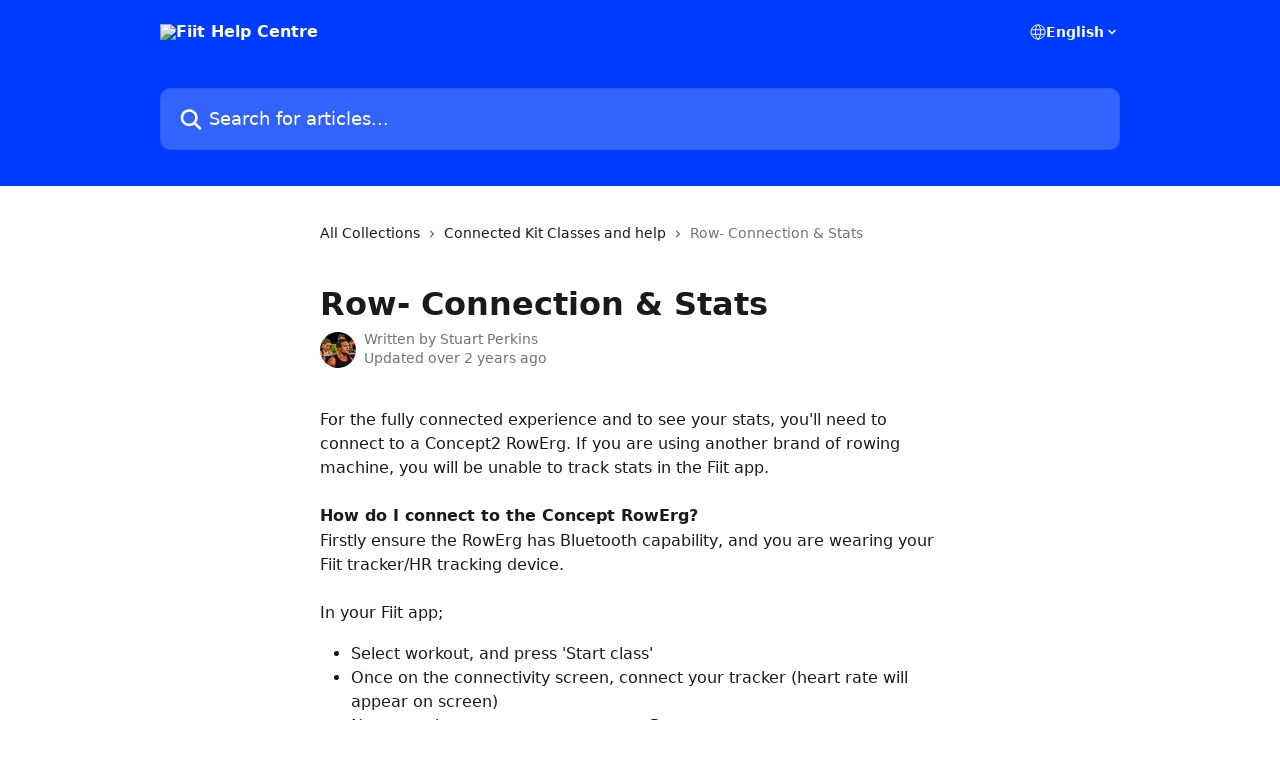

--- FILE ---
content_type: text/html; charset=utf-8
request_url: https://help.fiit.tv/en/articles/6615224-row-connection-stats
body_size: 12805
content:
<!DOCTYPE html><html lang="en"><head><meta charSet="utf-8" data-next-head=""/><title data-next-head="">Row- Connection &amp; Stats | Fiit Help Centre</title><meta property="og:title" content="Row- Connection &amp; Stats | Fiit Help Centre" data-next-head=""/><meta name="twitter:title" content="Row- Connection &amp; Stats | Fiit Help Centre" data-next-head=""/><meta property="og:description" content="" data-next-head=""/><meta name="twitter:description" content="" data-next-head=""/><meta name="description" content="" data-next-head=""/><meta property="og:type" content="article" data-next-head=""/><meta property="og:image" content="https://downloads.intercomcdn.com/i/o/171457/2756e21de4e3ba0aa6a0a1b2/5194305dd7747c8b4c8f40d6f14489e7.jpg" data-next-head=""/><meta property="twitter:image" content="https://downloads.intercomcdn.com/i/o/171457/2756e21de4e3ba0aa6a0a1b2/5194305dd7747c8b4c8f40d6f14489e7.jpg" data-next-head=""/><meta name="robots" content="all" data-next-head=""/><meta name="viewport" content="width=device-width, initial-scale=1" data-next-head=""/><link href="https://intercom.help/fiit/assets/favicon" rel="icon" data-next-head=""/><link rel="canonical" href="https://help.fiit.tv/en/articles/6615224-row-connection-stats" data-next-head=""/><link rel="alternate" href="https://help.fiit.tv/en/articles/6615224-row-connection-stats" hrefLang="en" data-next-head="" /><link rel="alternate" href="https://help.fiit.tv/en/articles/6615224-row-connection-stats" hrefLang="x-default" data-next-head="" /><link nonce="3EBOkukEDJpX60noQWL4PWXKLMhpPEUL01+UdddQlFs=" rel="preload" href="https://static.intercomassets.com/_next/static/css/3141721a1e975790.css" as="style"/><link nonce="3EBOkukEDJpX60noQWL4PWXKLMhpPEUL01+UdddQlFs=" rel="stylesheet" href="https://static.intercomassets.com/_next/static/css/3141721a1e975790.css" data-n-g=""/><noscript data-n-css="3EBOkukEDJpX60noQWL4PWXKLMhpPEUL01+UdddQlFs="></noscript><script defer="" nonce="3EBOkukEDJpX60noQWL4PWXKLMhpPEUL01+UdddQlFs=" nomodule="" src="https://static.intercomassets.com/_next/static/chunks/polyfills-42372ed130431b0a.js"></script><script defer="" src="https://static.intercomassets.com/_next/static/chunks/7506.a4d4b38169fb1abb.js" nonce="3EBOkukEDJpX60noQWL4PWXKLMhpPEUL01+UdddQlFs="></script><script src="https://static.intercomassets.com/_next/static/chunks/webpack-d3c2ad680b6bebc6.js" nonce="3EBOkukEDJpX60noQWL4PWXKLMhpPEUL01+UdddQlFs=" defer=""></script><script src="https://static.intercomassets.com/_next/static/chunks/framework-1f1b8d38c1d86c61.js" nonce="3EBOkukEDJpX60noQWL4PWXKLMhpPEUL01+UdddQlFs=" defer=""></script><script src="https://static.intercomassets.com/_next/static/chunks/main-e24faf3b633b0eb4.js" nonce="3EBOkukEDJpX60noQWL4PWXKLMhpPEUL01+UdddQlFs=" defer=""></script><script src="https://static.intercomassets.com/_next/static/chunks/pages/_app-4836a2a3e79a3766.js" nonce="3EBOkukEDJpX60noQWL4PWXKLMhpPEUL01+UdddQlFs=" defer=""></script><script src="https://static.intercomassets.com/_next/static/chunks/d0502abb-aa607f45f5026044.js" nonce="3EBOkukEDJpX60noQWL4PWXKLMhpPEUL01+UdddQlFs=" defer=""></script><script src="https://static.intercomassets.com/_next/static/chunks/6190-ef428f6633b5a03f.js" nonce="3EBOkukEDJpX60noQWL4PWXKLMhpPEUL01+UdddQlFs=" defer=""></script><script src="https://static.intercomassets.com/_next/static/chunks/5729-6d79ddfe1353a77c.js" nonce="3EBOkukEDJpX60noQWL4PWXKLMhpPEUL01+UdddQlFs=" defer=""></script><script src="https://static.intercomassets.com/_next/static/chunks/2384-242e4a028ba58b01.js" nonce="3EBOkukEDJpX60noQWL4PWXKLMhpPEUL01+UdddQlFs=" defer=""></script><script src="https://static.intercomassets.com/_next/static/chunks/4835-9db7cd232aae5617.js" nonce="3EBOkukEDJpX60noQWL4PWXKLMhpPEUL01+UdddQlFs=" defer=""></script><script src="https://static.intercomassets.com/_next/static/chunks/2735-6fafbb9ff4abfca1.js" nonce="3EBOkukEDJpX60noQWL4PWXKLMhpPEUL01+UdddQlFs=" defer=""></script><script src="https://static.intercomassets.com/_next/static/chunks/pages/%5BhelpCenterIdentifier%5D/%5Blocale%5D/articles/%5BarticleSlug%5D-0426bb822f2fd459.js" nonce="3EBOkukEDJpX60noQWL4PWXKLMhpPEUL01+UdddQlFs=" defer=""></script><script src="https://static.intercomassets.com/_next/static/-CWjWTQvdPb6SB3S45uLC/_buildManifest.js" nonce="3EBOkukEDJpX60noQWL4PWXKLMhpPEUL01+UdddQlFs=" defer=""></script><script src="https://static.intercomassets.com/_next/static/-CWjWTQvdPb6SB3S45uLC/_ssgManifest.js" nonce="3EBOkukEDJpX60noQWL4PWXKLMhpPEUL01+UdddQlFs=" defer=""></script><meta name="sentry-trace" content="0e23b063283cad75f4b9fba517f33196-a3141f249c84bc4f-0"/><meta name="baggage" content="sentry-environment=production,sentry-release=615059e7e8857b6056b131991cc50aec3a9a766c,sentry-public_key=187f842308a64dea9f1f64d4b1b9c298,sentry-trace_id=0e23b063283cad75f4b9fba517f33196,sentry-org_id=2129,sentry-sampled=false,sentry-sample_rand=0.07964360302365836,sentry-sample_rate=0"/><style id="__jsx-1824829064">:root{--body-bg: rgb(255, 255, 255);
--body-image: none;
--body-bg-rgb: 255, 255, 255;
--body-border: rgb(230, 230, 230);
--body-primary-color: #1a1a1a;
--body-secondary-color: #737373;
--body-reaction-bg: rgb(242, 242, 242);
--body-reaction-text-color: rgb(64, 64, 64);
--body-toc-active-border: #737373;
--body-toc-inactive-border: #f2f2f2;
--body-toc-inactive-color: #737373;
--body-toc-active-font-weight: 400;
--body-table-border: rgb(204, 204, 204);
--body-color: hsl(0, 0%, 0%);
--footer-bg: rgb(255, 255, 255);
--footer-image: none;
--footer-border: rgb(230, 230, 230);
--footer-color: hsl(211, 10%, 61%);
--header-bg: rgb(0, 60, 255);
--header-image: url(https://downloads.intercomcdn.com/i/o/171464/b44a973511657b7aea9f64aa/f7c9074793c762baeb19675a83dc4b66.jpg);
--header-color: hsl(0, 0%, 100%);
--collection-card-bg: rgb(245, 245, 245);
--collection-card-image: none;
--collection-card-color: hsl(226, 100%, 50%);
--card-bg: rgb(255, 255, 255);
--card-border-color: rgb(230, 230, 230);
--card-border-inner-radius: 6px;
--card-border-radius: 8px;
--card-shadow: 0 1px 2px 0 rgb(0 0 0 / 0.05);
--search-bar-border-radius: 10px;
--search-bar-width: 100%;
--ticket-blue-bg-color: #dce1f9;
--ticket-blue-text-color: #334bfa;
--ticket-green-bg-color: #d7efdc;
--ticket-green-text-color: #0f7134;
--ticket-orange-bg-color: #ffebdb;
--ticket-orange-text-color: #b24d00;
--ticket-red-bg-color: #ffdbdb;
--ticket-red-text-color: #df2020;
--header-height: 245px;
--header-subheader-background-color: #000000;
--header-subheader-font-color: #FFFFFF;
--content-block-bg: rgb(255, 255, 255);
--content-block-image: none;
--content-block-color: hsl(0, 0%, 10%);
--content-block-button-bg: rgb(51, 75, 250);
--content-block-button-image: none;
--content-block-button-color: hsl(0, 0%, 100%);
--content-block-button-radius: 6px;
--primary-color: hsl(226, 100%, 50%);
--primary-color-alpha-10: hsla(226, 100%, 50%, 0.1);
--primary-color-alpha-60: hsla(226, 100%, 50%, 0.6);
--text-on-primary-color: #ffffff}</style><style id="__jsx-1611979459">:root{--font-family-primary: system-ui, "Segoe UI", "Roboto", "Helvetica", "Arial", sans-serif, "Apple Color Emoji", "Segoe UI Emoji", "Segoe UI Symbol"}</style><style id="__jsx-2466147061">:root{--font-family-secondary: system-ui, "Segoe UI", "Roboto", "Helvetica", "Arial", sans-serif, "Apple Color Emoji", "Segoe UI Emoji", "Segoe UI Symbol"}</style><style id="__jsx-cf6f0ea00fa5c760">.fade-background.jsx-cf6f0ea00fa5c760{background:radial-gradient(333.38%100%at 50%0%,rgba(var(--body-bg-rgb),0)0%,rgba(var(--body-bg-rgb),.00925356)11.67%,rgba(var(--body-bg-rgb),.0337355)21.17%,rgba(var(--body-bg-rgb),.0718242)28.85%,rgba(var(--body-bg-rgb),.121898)35.03%,rgba(var(--body-bg-rgb),.182336)40.05%,rgba(var(--body-bg-rgb),.251516)44.25%,rgba(var(--body-bg-rgb),.327818)47.96%,rgba(var(--body-bg-rgb),.409618)51.51%,rgba(var(--body-bg-rgb),.495297)55.23%,rgba(var(--body-bg-rgb),.583232)59.47%,rgba(var(--body-bg-rgb),.671801)64.55%,rgba(var(--body-bg-rgb),.759385)70.81%,rgba(var(--body-bg-rgb),.84436)78.58%,rgba(var(--body-bg-rgb),.9551)88.2%,rgba(var(--body-bg-rgb),1)100%),var(--header-image),var(--header-bg);background-size:cover;background-position-x:center}</style><style id="__jsx-4bed0c08ce36899e">.article_body a:not(.intercom-h2b-button){color:var(--primary-color)}article a.intercom-h2b-button{background-color:var(--primary-color);border:0}.zendesk-article table{overflow-x:scroll!important;display:block!important;height:auto!important}.intercom-interblocks-unordered-nested-list ul,.intercom-interblocks-ordered-nested-list ol{margin-top:16px;margin-bottom:16px}.intercom-interblocks-unordered-nested-list ul .intercom-interblocks-unordered-nested-list ul,.intercom-interblocks-unordered-nested-list ul .intercom-interblocks-ordered-nested-list ol,.intercom-interblocks-ordered-nested-list ol .intercom-interblocks-ordered-nested-list ol,.intercom-interblocks-ordered-nested-list ol .intercom-interblocks-unordered-nested-list ul{margin-top:0;margin-bottom:0}.intercom-interblocks-image a:focus{outline-offset:3px}</style></head><body><div id="__next"><div dir="ltr" class="h-full w-full"><a href="#main-content" class="sr-only font-bold text-header-color focus:not-sr-only focus:absolute focus:left-4 focus:top-4 focus:z-50" aria-roledescription="Link, Press control-option-right-arrow to exit">Skip to main content</a><main class="header__lite"><header id="header" data-testid="header" class="jsx-cf6f0ea00fa5c760 flex flex-col text-header-color"><div class="jsx-cf6f0ea00fa5c760 relative flex grow flex-col mb-9 bg-header-bg bg-header-image bg-cover bg-center pb-9"><div id="sr-announcement" aria-live="polite" class="jsx-cf6f0ea00fa5c760 sr-only"></div><div class="jsx-cf6f0ea00fa5c760 flex h-full flex-col items-center marker:shrink-0"><section class="relative flex w-full flex-col mb-6 pb-6"><div class="header__meta_wrapper flex justify-center px-5 pt-6 leading-none sm:px-10"><div class="flex items-center w-240" data-testid="subheader-container"><div class="mo__body header__site_name"><div class="header__logo"><a href="/en/"><img src="https://downloads.intercomcdn.com/i/o/171456/a4cecc1de3fe53d1f04130b4/aff3cd3c995c5a6b1ffb70ab93583689.jpg" height="272" alt="Fiit Help Centre"/></a></div></div><div><div class="flex items-center font-semibold"><div class="flex items-center md:hidden" data-testid="small-screen-children"><button class="flex items-center border-none bg-transparent px-1.5" data-testid="hamburger-menu-button" aria-label="Open menu"><svg width="24" height="24" viewBox="0 0 16 16" xmlns="http://www.w3.org/2000/svg" class="fill-current"><path d="M1.86861 2C1.38889 2 1 2.3806 1 2.85008C1 3.31957 1.38889 3.70017 1.86861 3.70017H14.1314C14.6111 3.70017 15 3.31957 15 2.85008C15 2.3806 14.6111 2 14.1314 2H1.86861Z"></path><path d="M1 8C1 7.53051 1.38889 7.14992 1.86861 7.14992H14.1314C14.6111 7.14992 15 7.53051 15 8C15 8.46949 14.6111 8.85008 14.1314 8.85008H1.86861C1.38889 8.85008 1 8.46949 1 8Z"></path><path d="M1 13.1499C1 12.6804 1.38889 12.2998 1.86861 12.2998H14.1314C14.6111 12.2998 15 12.6804 15 13.1499C15 13.6194 14.6111 14 14.1314 14H1.86861C1.38889 14 1 13.6194 1 13.1499Z"></path></svg></button><div class="fixed right-0 top-0 z-50 h-full w-full hidden" data-testid="hamburger-menu"><div class="flex h-full w-full justify-end bg-black bg-opacity-30"><div class="flex h-fit w-full flex-col bg-white opacity-100 sm:h-full sm:w-1/2"><button class="text-body-font flex items-center self-end border-none bg-transparent pr-6 pt-6" data-testid="hamburger-menu-close-button" aria-label="Close menu"><svg width="24" height="24" viewBox="0 0 16 16" xmlns="http://www.w3.org/2000/svg"><path d="M3.5097 3.5097C3.84165 3.17776 4.37984 3.17776 4.71178 3.5097L7.99983 6.79775L11.2879 3.5097C11.6198 3.17776 12.158 3.17776 12.49 3.5097C12.8219 3.84165 12.8219 4.37984 12.49 4.71178L9.20191 7.99983L12.49 11.2879C12.8219 11.6198 12.8219 12.158 12.49 12.49C12.158 12.8219 11.6198 12.8219 11.2879 12.49L7.99983 9.20191L4.71178 12.49C4.37984 12.8219 3.84165 12.8219 3.5097 12.49C3.17776 12.158 3.17776 11.6198 3.5097 11.2879L6.79775 7.99983L3.5097 4.71178C3.17776 4.37984 3.17776 3.84165 3.5097 3.5097Z"></path></svg></button><nav class="flex flex-col pl-4 text-black"><div class="relative cursor-pointer has-[:focus]:outline"><select class="peer absolute z-10 block h-6 w-full cursor-pointer opacity-0 md:text-base" aria-label="Change language" id="language-selector"><option value="/en/articles/6615224-row-connection-stats" class="text-black" selected="">English</option></select><div class="mb-10 ml-5 flex items-center gap-1 text-md hover:opacity-80 peer-hover:opacity-80 md:m-0 md:ml-3 md:text-base" aria-hidden="true"><svg id="locale-picker-globe" width="16" height="16" viewBox="0 0 16 16" fill="none" xmlns="http://www.w3.org/2000/svg" class="shrink-0" aria-hidden="true"><path d="M8 15C11.866 15 15 11.866 15 8C15 4.13401 11.866 1 8 1C4.13401 1 1 4.13401 1 8C1 11.866 4.13401 15 8 15Z" stroke="currentColor" stroke-linecap="round" stroke-linejoin="round"></path><path d="M8 15C9.39949 15 10.534 11.866 10.534 8C10.534 4.13401 9.39949 1 8 1C6.60051 1 5.466 4.13401 5.466 8C5.466 11.866 6.60051 15 8 15Z" stroke="currentColor" stroke-linecap="round" stroke-linejoin="round"></path><path d="M1.448 5.75989H14.524" stroke="currentColor" stroke-linecap="round" stroke-linejoin="round"></path><path d="M1.448 10.2402H14.524" stroke="currentColor" stroke-linecap="round" stroke-linejoin="round"></path></svg>English<svg id="locale-picker-arrow" width="16" height="16" viewBox="0 0 16 16" fill="none" xmlns="http://www.w3.org/2000/svg" class="shrink-0" aria-hidden="true"><path d="M5 6.5L8.00093 9.5L11 6.50187" stroke="currentColor" stroke-width="1.5" stroke-linecap="round" stroke-linejoin="round"></path></svg></div></div></nav></div></div></div></div><nav class="hidden items-center md:flex" data-testid="large-screen-children"><div class="relative cursor-pointer has-[:focus]:outline"><select class="peer absolute z-10 block h-6 w-full cursor-pointer opacity-0 md:text-base" aria-label="Change language" id="language-selector"><option value="/en/articles/6615224-row-connection-stats" class="text-black" selected="">English</option></select><div class="mb-10 ml-5 flex items-center gap-1 text-md hover:opacity-80 peer-hover:opacity-80 md:m-0 md:ml-3 md:text-base" aria-hidden="true"><svg id="locale-picker-globe" width="16" height="16" viewBox="0 0 16 16" fill="none" xmlns="http://www.w3.org/2000/svg" class="shrink-0" aria-hidden="true"><path d="M8 15C11.866 15 15 11.866 15 8C15 4.13401 11.866 1 8 1C4.13401 1 1 4.13401 1 8C1 11.866 4.13401 15 8 15Z" stroke="currentColor" stroke-linecap="round" stroke-linejoin="round"></path><path d="M8 15C9.39949 15 10.534 11.866 10.534 8C10.534 4.13401 9.39949 1 8 1C6.60051 1 5.466 4.13401 5.466 8C5.466 11.866 6.60051 15 8 15Z" stroke="currentColor" stroke-linecap="round" stroke-linejoin="round"></path><path d="M1.448 5.75989H14.524" stroke="currentColor" stroke-linecap="round" stroke-linejoin="round"></path><path d="M1.448 10.2402H14.524" stroke="currentColor" stroke-linecap="round" stroke-linejoin="round"></path></svg>English<svg id="locale-picker-arrow" width="16" height="16" viewBox="0 0 16 16" fill="none" xmlns="http://www.w3.org/2000/svg" class="shrink-0" aria-hidden="true"><path d="M5 6.5L8.00093 9.5L11 6.50187" stroke="currentColor" stroke-width="1.5" stroke-linecap="round" stroke-linejoin="round"></path></svg></div></div></nav></div></div></div></div></section><section class="relative mx-5 flex h-full w-full flex-col items-center px-5 sm:px-10"><div class="flex h-full max-w-full flex-col w-240 justify-end" data-testid="main-header-container"><div id="search-bar" class="relative w-full"><form action="/en/" autoComplete="off"><div class="flex w-full flex-col items-start"><div class="relative flex w-full sm:w-search-bar"><label for="search-input" class="sr-only">Search for articles...</label><input id="search-input" type="text" autoComplete="off" class="peer w-full rounded-search-bar border border-black-alpha-8 bg-white-alpha-20 p-4 ps-12 font-secondary text-lg text-header-color shadow-search-bar outline-none transition ease-linear placeholder:text-header-color hover:bg-white-alpha-27 hover:shadow-search-bar-hover focus:border-transparent focus:bg-white focus:text-black-10 focus:shadow-search-bar-focused placeholder:focus:text-black-45" placeholder="Search for articles..." name="q" aria-label="Search for articles..." value=""/><div class="absolute inset-y-0 start-0 flex items-center fill-header-color peer-focus-visible:fill-black-45 pointer-events-none ps-5"><svg width="22" height="21" viewBox="0 0 22 21" xmlns="http://www.w3.org/2000/svg" class="fill-inherit" aria-hidden="true"><path fill-rule="evenodd" clip-rule="evenodd" d="M3.27485 8.7001C3.27485 5.42781 5.92757 2.7751 9.19985 2.7751C12.4721 2.7751 15.1249 5.42781 15.1249 8.7001C15.1249 11.9724 12.4721 14.6251 9.19985 14.6251C5.92757 14.6251 3.27485 11.9724 3.27485 8.7001ZM9.19985 0.225098C4.51924 0.225098 0.724854 4.01948 0.724854 8.7001C0.724854 13.3807 4.51924 17.1751 9.19985 17.1751C11.0802 17.1751 12.8176 16.5627 14.2234 15.5265L19.0981 20.4013C19.5961 20.8992 20.4033 20.8992 20.9013 20.4013C21.3992 19.9033 21.3992 19.0961 20.9013 18.5981L16.0264 13.7233C17.0625 12.3176 17.6749 10.5804 17.6749 8.7001C17.6749 4.01948 13.8805 0.225098 9.19985 0.225098Z"></path></svg></div></div></div></form></div></div></section></div></div></header><div class="z-1 flex shrink-0 grow basis-auto justify-center px-5 sm:px-10"><section data-testid="main-content" id="main-content" class="max-w-full w-240"><section data-testid="article-section" class="section section__article"><div class="justify-center flex"><div class="relative z-3 w-full lg:max-w-160 "><div class="flex pb-6 max-md:pb-2 lg:max-w-160"><div tabindex="-1" class="focus:outline-none"><div class="flex flex-wrap items-baseline pb-4 text-base" tabindex="0" role="navigation" aria-label="Breadcrumb"><a href="/en/" class="pr-2 text-body-primary-color no-underline hover:text-body-secondary-color">All Collections</a><div class="pr-2" aria-hidden="true"><svg width="6" height="10" viewBox="0 0 6 10" class="block h-2 w-2 fill-body-secondary-color rtl:rotate-180" xmlns="http://www.w3.org/2000/svg"><path fill-rule="evenodd" clip-rule="evenodd" d="M0.648862 0.898862C0.316916 1.23081 0.316916 1.769 0.648862 2.10094L3.54782 4.9999L0.648862 7.89886C0.316916 8.23081 0.316917 8.769 0.648862 9.10094C0.980808 9.43289 1.519 9.43289 1.85094 9.10094L5.35094 5.60094C5.68289 5.269 5.68289 4.73081 5.35094 4.39886L1.85094 0.898862C1.519 0.566916 0.980807 0.566916 0.648862 0.898862Z"></path></svg></div><a href="https://help.fiit.tv/en/collections/3231816-connected-kit-classes-and-help" class="pr-2 text-body-primary-color no-underline hover:text-body-secondary-color" data-testid="breadcrumb-0">Connected Kit Classes and help</a><div class="pr-2" aria-hidden="true"><svg width="6" height="10" viewBox="0 0 6 10" class="block h-2 w-2 fill-body-secondary-color rtl:rotate-180" xmlns="http://www.w3.org/2000/svg"><path fill-rule="evenodd" clip-rule="evenodd" d="M0.648862 0.898862C0.316916 1.23081 0.316916 1.769 0.648862 2.10094L3.54782 4.9999L0.648862 7.89886C0.316916 8.23081 0.316917 8.769 0.648862 9.10094C0.980808 9.43289 1.519 9.43289 1.85094 9.10094L5.35094 5.60094C5.68289 5.269 5.68289 4.73081 5.35094 4.39886L1.85094 0.898862C1.519 0.566916 0.980807 0.566916 0.648862 0.898862Z"></path></svg></div><div class="text-body-secondary-color">Row- Connection &amp; Stats</div></div></div></div><div class=""><div class="article intercom-force-break"><div class="mb-10 max-lg:mb-6"><div class="flex flex-col gap-4"><div class="flex flex-col"><h1 class="mb-1 font-primary text-2xl font-bold leading-10 text-body-primary-color">Row- Connection &amp; Stats</h1></div><div class="avatar"><div class="avatar__photo"><img width="24" height="24" src="https://static.intercomassets.com/avatars/4475505/square_128/IMG_5995-1606513415.jpg" alt="Stuart Perkins avatar" class="inline-flex items-center justify-center rounded-full bg-primary text-lg font-bold leading-6 text-primary-text shadow-solid-2 shadow-body-bg [&amp;:nth-child(n+2)]:hidden lg:[&amp;:nth-child(n+2)]:inline-flex h-8 w-8 sm:h-9 sm:w-9"/></div><div class="avatar__info -mt-0.5 text-base"><span class="text-body-secondary-color"><div>Written by <span>Stuart Perkins</span></div> <!-- -->Updated over 2 years ago</span></div></div></div></div><div class="jsx-4bed0c08ce36899e "><div class="jsx-4bed0c08ce36899e article_body"><article class="jsx-4bed0c08ce36899e "><div class="intercom-interblocks-paragraph no-margin intercom-interblocks-align-left"><p>For the fully connected experience and to see your stats, you&#x27;ll need to connect to a Concept2 RowErg. If you are using another brand of rowing machine, you will be unable to track stats in the Fiit app.</p></div><div class="intercom-interblocks-paragraph no-margin intercom-interblocks-align-left"><p> </p></div><div class="intercom-interblocks-paragraph no-margin intercom-interblocks-align-left"><p><b>How do I connect to the Concept RowErg?</b></p></div><div class="intercom-interblocks-paragraph no-margin intercom-interblocks-align-left"><p>Firstly ensure the RowErg has Bluetooth capability, and you are wearing your Fiit tracker/HR tracking device.</p></div><div class="intercom-interblocks-paragraph no-margin intercom-interblocks-align-left"><p> </p></div><div class="intercom-interblocks-paragraph no-margin intercom-interblocks-align-left"><p>In your Fiit app;</p></div><div class="intercom-interblocks-unordered-nested-list"><ul><li><div class="intercom-interblocks-paragraph no-margin intercom-interblocks-align-left"><p>Select workout, and press &#x27;Start class&#x27;</p></div></li><li><div class="intercom-interblocks-paragraph no-margin intercom-interblocks-align-left"><p>Once on the connectivity screen, connect your tracker (heart rate will appear on screen)</p></div></li><li><div class="intercom-interblocks-paragraph no-margin intercom-interblocks-align-left"><p>Next, tap the screen to connect your Rower</p></div></li><li><div class="intercom-interblocks-paragraph no-margin intercom-interblocks-align-left"><p>At this point you&#x27;ll need to select &#x27;Connect&#x27; on your <b>Concept2 RowErg screen</b></p></div></li><li><div class="intercom-interblocks-paragraph no-margin intercom-interblocks-align-left"><p>Start the machine moving to (this helps the app to find your RowErg)</p></div></li><li><div class="intercom-interblocks-paragraph no-margin intercom-interblocks-align-left"><p>You&#x27;ll now see on screen both HR tracker and Rower connected, press &#x27;Continue&#x27; to begin the workout</p></div></li></ul></div><div class="intercom-interblocks-paragraph no-margin intercom-interblocks-align-left"><p> </p></div><div class="intercom-interblocks-paragraph no-margin intercom-interblocks-align-left"><p><b>I&#x27;m having trouble connecting the Concept RowErg</b></p></div><div class="intercom-interblocks-paragraph no-margin intercom-interblocks-align-left"><p>Firstly ensure your RowErg model has bluetooth availability. If you are following the steps in the video above without success, your RowErg may need a firmwear update, details of how to do this can be found <a href="https://www.concept2.co.uk/service/monitors/pm5/firmware" target="_blank" rel="nofollow noopener noreferrer">here</a>.</p></div><div class="intercom-interblocks-paragraph no-margin intercom-interblocks-align-left"><p>If you are using the RowErg in a gym, please speak to a member of staff to check the firmware version is up to date.</p></div><div class="intercom-interblocks-paragraph no-margin intercom-interblocks-align-left"><p> </p></div><div class="intercom-interblocks-paragraph no-margin intercom-interblocks-align-left"><p> </p></div><div class="intercom-interblocks-paragraph no-margin intercom-interblocks-align-left"><p><b>My stats are incorrect</b></p></div><div class="intercom-interblocks-paragraph no-margin intercom-interblocks-align-left"><p>If you on a Concept2 compatible RowErg, you&#x27;ll be able to see Strokes per minute (SPM), Kcal and reps. Row workouts can be taken on alternative brands of rower without in app stat tracking.</p></div><div class="intercom-interblocks-paragraph no-margin intercom-interblocks-align-left"><p> </p></div><div class="intercom-interblocks-paragraph no-margin intercom-interblocks-align-left"><p><i>SPM- This is exactly what it says on the tin. This is the pace you are moving at</i></p></div><div class="intercom-interblocks-paragraph no-margin intercom-interblocks-align-left"><p> </p></div><div class="intercom-interblocks-paragraph no-margin intercom-interblocks-align-left"><p><i>Kcal- How many calories you are burning on the machine</i></p></div><div class="intercom-interblocks-paragraph no-margin intercom-interblocks-align-left"><p> </p></div><div class="intercom-interblocks-paragraph no-margin intercom-interblocks-align-left"><p><i>Reps- Dumbbells are included in some of our Row workouts, this metric is counting reps taken per set/overall.</i></p></div><div class="intercom-interblocks-paragraph no-margin intercom-interblocks-align-left"><p> </p></div><div class="intercom-interblocks-paragraph no-margin intercom-interblocks-align-left"><p>As an extra measure of effort level, we recommend setting your Concept2 RowErg screen to display your 500m pace. The lower this number, the harder you are working.</p></div><div class="intercom-interblocks-paragraph no-margin intercom-interblocks-align-left"><p> </p></div><div class="intercom-interblocks-paragraph no-margin intercom-interblocks-align-left"><p>Please note, distance travelled is not yet available.</p></div><div class="intercom-interblocks-paragraph no-margin intercom-interblocks-align-left"><p> </p></div><div class="intercom-interblocks-paragraph no-margin intercom-interblocks-align-left"><p><b>I have a PM5 console but I cannot connect to Fiit?</b><br/>We are aware that older consoles prior to Fiit integration cannot link, our team are looking into this.</p></div><div class="intercom-interblocks-paragraph no-margin intercom-interblocks-align-left"><p> </p></div><div class="intercom-interblocks-paragraph no-margin intercom-interblocks-align-left"><p>If you feel there is an issue with your stats, please reach out to our support team via email (<a href="/cdn-cgi/l/email-protection#33404643435c414773555a5a471d4745" target="_blank" rel="nofollow noopener noreferrer"><span class="__cf_email__" data-cfemail="ff8c8a8f8f908d8bbf9996968bd18b89">[email&#160;protected]</span></a>)</p></div><div class="intercom-interblocks-paragraph no-margin intercom-interblocks-align-left"><p> </p></div><div class="intercom-interblocks-paragraph no-margin intercom-interblocks-align-left"><p> </p></div><div class="intercom-interblocks-paragraph no-margin intercom-interblocks-align-left"><p> </p></div><div class="intercom-interblocks-paragraph no-margin intercom-interblocks-align-left"><p> </p></div></article></div></div></div></div><div class="intercom-reaction-picker -mb-4 -ml-4 -mr-4 mt-6 rounded-card sm:-mb-2 sm:-ml-1 sm:-mr-1 sm:mt-8" role="group" aria-label="feedback form"><div class="intercom-reaction-prompt">Did this answer your question?</div><div class="intercom-reactions-container"><button class="intercom-reaction" aria-label="Disappointed Reaction" tabindex="0" data-reaction-text="disappointed" aria-pressed="false"><span title="Disappointed">😞</span></button><button class="intercom-reaction" aria-label="Neutral Reaction" tabindex="0" data-reaction-text="neutral" aria-pressed="false"><span title="Neutral">😐</span></button><button class="intercom-reaction" aria-label="Smiley Reaction" tabindex="0" data-reaction-text="smiley" aria-pressed="false"><span title="Smiley">😃</span></button></div></div></div></div></section></section></div><footer id="footer" class="mt-24 shrink-0 bg-footer-bg px-0 py-12 text-left text-base text-footer-color"><div class="shrink-0 grow basis-auto px-5 sm:px-10"><div class="mx-auto max-w-240 sm:w-auto"><div><div class="text-center" data-testid="simple-footer-layout"><div class="align-middle text-lg text-footer-color"><a class="no-underline" href="/en/"><img data-testid="logo-img" src="https://downloads.intercomcdn.com/i/o/171456/a4cecc1de3fe53d1f04130b4/aff3cd3c995c5a6b1ffb70ab93583689.jpg" alt="Fiit Help Centre" class="max-h-8 contrast-80 inline"/></a></div><div class="mt-10" data-testid="simple-footer-links"><div class="flex flex-row justify-center"><span><ul data-testid="custom-links" class="mb-4 p-0" id="custom-links"><li class="mx-3 inline-block list-none"><a target="_blank" href="https://fiit.tv/training-plans/" rel="nofollow noreferrer noopener" data-testid="footer-custom-link-0" class="no-underline">Training plans</a></li><li class="mx-3 inline-block list-none"><a target="_blank" href="https://fiit.tv/trainers/" rel="nofollow noreferrer noopener" data-testid="footer-custom-link-1" class="no-underline">Trainers</a></li><li class="mx-3 inline-block list-none"><a target="_blank" href="https://fiit.tv/studios/" rel="nofollow noreferrer noopener" data-testid="footer-custom-link-2" class="no-underline">Studios</a></li><li class="mx-3 inline-block list-none"><a target="_blank" href="https://fiit.tv/blog/" rel="nofollow noreferrer noopener" data-testid="footer-custom-link-3" class="no-underline">Blog</a></li></ul></span></div><ul data-testid="social-links" class="flex flex-wrap items-center gap-4 p-0 justify-center" id="social-links"><li class="list-none align-middle"><a target="_blank" href="https://www.facebook.com/fiitfam" rel="nofollow noreferrer noopener" data-testid="footer-social-link-0" class="no-underline"><img src="https://intercom.help/fiit/assets/svg/icon:social-facebook/909aa5" alt="" aria-label="https://www.facebook.com/fiitfam" width="16" height="16" loading="lazy" data-testid="social-icon-facebook"/></a></li><li class="list-none align-middle"><a target="_blank" href="https://www.twitter.com/fiit" rel="nofollow noreferrer noopener" data-testid="footer-social-link-1" class="no-underline"><img src="https://intercom.help/fiit/assets/svg/icon:social-twitter/909aa5" alt="" aria-label="https://www.twitter.com/fiit" width="16" height="16" loading="lazy" data-testid="social-icon-twitter"/></a></li><li class="list-none align-middle"><a target="_blank" href="https://www.linkedin.com/fiit.tv" rel="nofollow noreferrer noopener" data-testid="footer-social-link-2" class="no-underline"><img src="https://intercom.help/fiit/assets/svg/icon:social-linkedin/909aa5" alt="" aria-label="https://www.linkedin.com/fiit.tv" width="16" height="16" loading="lazy" data-testid="social-icon-linkedin"/></a></li></ul></div><div class="flex justify-center"><div class="mt-2"><a href="https://www.intercom.com/dsa-report-form" target="_blank" rel="nofollow noreferrer noopener" class="no-underline" data-testid="report-content-link">Report Content</a></div></div></div></div></div></div></footer></main></div></div><script data-cfasync="false" src="/cdn-cgi/scripts/5c5dd728/cloudflare-static/email-decode.min.js"></script><script id="__NEXT_DATA__" type="application/json" nonce="3EBOkukEDJpX60noQWL4PWXKLMhpPEUL01+UdddQlFs=">{"props":{"pageProps":{"app":{"id":"n1brchnt","messengerUrl":"https://widget.intercom.io/widget/n1brchnt","name":"Fiit","poweredByIntercomUrl":"https://www.intercom.com/intercom-link?company=Fiit\u0026solution=customer-support\u0026utm_campaign=intercom-link\u0026utm_content=We+run+on+Intercom\u0026utm_medium=help-center\u0026utm_referrer=https%3A%2F%2Fhelp.fiit.tv%2Fen%2Farticles%2F6615224-row-connection-stats\u0026utm_source=desktop-web","features":{"consentBannerBeta":false,"customNotFoundErrorMessage":false,"disableFontPreloading":false,"disableNoMarginClassTransformation":false,"finOnHelpCenter":false,"hideIconsWithBackgroundImages":false,"messengerCustomFonts":false}},"helpCenterSite":{"customDomain":"help.fiit.tv","defaultLocale":"en","disableBranding":true,"externalLoginName":null,"externalLoginUrl":null,"footerContactDetails":null,"footerLinks":{"custom":[{"id":3725,"help_center_site_id":465873,"title":"Training plans","url":"https://fiit.tv/training-plans/","sort_order":1,"link_location":"footer","site_link_group_id":5285},{"id":3726,"help_center_site_id":465873,"title":"Trainers","url":"https://fiit.tv/trainers/","sort_order":2,"link_location":"footer","site_link_group_id":5285},{"id":3727,"help_center_site_id":465873,"title":"Studios","url":"https://fiit.tv/studios/","sort_order":3,"link_location":"footer","site_link_group_id":5285},{"id":3728,"help_center_site_id":465873,"title":"Blog","url":"https://fiit.tv/blog/","sort_order":4,"link_location":"footer","site_link_group_id":5285}],"socialLinks":[{"iconUrl":"https://intercom.help/fiit/assets/svg/icon:social-facebook","provider":"facebook","url":"https://www.facebook.com/fiitfam"},{"iconUrl":"https://intercom.help/fiit/assets/svg/icon:social-twitter","provider":"twitter","url":"https://www.twitter.com/fiit"},{"iconUrl":"https://intercom.help/fiit/assets/svg/icon:social-linkedin","provider":"linkedin","url":"https://www.linkedin.com/fiit.tv"}],"linkGroups":[{"title":null,"links":[{"title":"Training plans","url":"https://fiit.tv/training-plans/"},{"title":"Trainers","url":"https://fiit.tv/trainers/"},{"title":"Studios","url":"https://fiit.tv/studios/"},{"title":"Blog","url":"https://fiit.tv/blog/"}]}]},"headerLinks":[],"homeCollectionCols":3,"googleAnalyticsTrackingId":"UA-108285916-1","googleTagManagerId":null,"pathPrefixForCustomDomain":null,"seoIndexingEnabled":true,"helpCenterId":465873,"url":"http://help.fiit.tv","customizedFooterTextContent":null,"consentBannerConfig":null,"canInjectCustomScripts":false,"scriptSection":1,"customScriptFilesExist":false},"localeLinks":[{"id":"en","absoluteUrl":"http://help.fiit.tv/en/articles/6615224-row-connection-stats","available":true,"name":"English","selected":true,"url":"/en/articles/6615224-row-connection-stats"}],"requestContext":{"articleSource":null,"academy":false,"canonicalUrl":"https://help.fiit.tv/en/articles/6615224-row-connection-stats","headerless":false,"isDefaultDomainRequest":false,"nonce":"3EBOkukEDJpX60noQWL4PWXKLMhpPEUL01+UdddQlFs=","rootUrl":"/en/","sheetUserCipher":null,"type":"help-center"},"theme":{"color":"003CFF","siteName":"Fiit Help Centre","headline":"Advice and answers from Team Fiit","headerFontColor":"FFFFFF","logo":"https://downloads.intercomcdn.com/i/o/171456/a4cecc1de3fe53d1f04130b4/aff3cd3c995c5a6b1ffb70ab93583689.jpg","logoHeight":"272","header":"https://downloads.intercomcdn.com/i/o/171464/b44a973511657b7aea9f64aa/f7c9074793c762baeb19675a83dc4b66.jpg","favicon":"https://intercom.help/fiit/assets/favicon","locale":"en","homeUrl":"https://fiit.tv","social":"https://downloads.intercomcdn.com/i/o/171457/2756e21de4e3ba0aa6a0a1b2/5194305dd7747c8b4c8f40d6f14489e7.jpg","urlPrefixForDefaultDomain":"https://intercom.help/fiit","customDomain":"help.fiit.tv","customDomainUsesSsl":false,"customizationOptions":{"customizationType":1,"header":{"backgroundColor":"#003CFF","fontColor":"#FFFFFF","fadeToEdge":false,"backgroundGradient":null,"backgroundImageId":null,"backgroundImageUrl":null},"body":{"backgroundColor":"#ffffff","fontColor":null,"fadeToEdge":null,"backgroundGradient":null,"backgroundImageId":null},"footer":{"backgroundColor":"#ffffff","fontColor":"#909aa5","fadeToEdge":null,"backgroundGradient":null,"backgroundImageId":null,"showRichTextField":false},"layout":{"homePage":{"blocks":[{"type":"tickets-portal-link","enabled":false},{"type":"collection-list","columns":3,"template":0},{"type":"article-list","columns":2,"enabled":false,"localizedContent":[{"title":"","locale":"en","links":[{"articleId":"empty_article_slot","type":"article-link"},{"articleId":"empty_article_slot","type":"article-link"},{"articleId":"empty_article_slot","type":"article-link"},{"articleId":"empty_article_slot","type":"article-link"},{"articleId":"empty_article_slot","type":"article-link"},{"articleId":"empty_article_slot","type":"article-link"}]}]},{"type":"content-block","enabled":false,"columns":1}]},"collectionsPage":{"showArticleDescriptions":false},"articlePage":{},"searchPage":{}},"collectionCard":{"global":{"backgroundColor":"#F5F5F5","fontColor":"003CFF","fadeToEdge":null,"backgroundGradient":null,"backgroundImageId":null,"showIcons":true,"backgroundImageUrl":null},"collections":[]},"global":{"font":{"customFontFaces":[],"primary":null,"secondary":null},"componentStyle":{"card":{"type":"bordered","borderRadius":8}},"namedComponents":{"header":{"subheader":{"enabled":false,"style":{"backgroundColor":"#000000","fontColor":"#FFFFFF"}},"style":{"height":"245px","align":"start","justify":"end"}},"searchBar":{"style":{"width":"100%","borderRadius":10}},"footer":{"type":0}},"brand":{"colors":[],"websiteUrl":""}},"contentBlock":{"blockStyle":{"backgroundColor":"#ffffff","fontColor":"#1a1a1a","fadeToEdge":null,"backgroundGradient":null,"backgroundImageId":null,"backgroundImageUrl":null},"buttonOptions":{"backgroundColor":"#334BFA","fontColor":"#ffffff","borderRadius":6},"isFullWidth":false}},"helpCenterName":"Fiit Help Centre","footerLogo":"https://downloads.intercomcdn.com/i/o/171456/a4cecc1de3fe53d1f04130b4/aff3cd3c995c5a6b1ffb70ab93583689.jpg","footerLogoHeight":"272","localisedInformation":{"contentBlock":{"locale":"en","title":"Content section title","withButton":false,"description":"","buttonTitle":"Button title","buttonUrl":""}}},"user":{"userId":"4148aa31-e18a-491a-9e30-920d25dcb704","role":"visitor_role","country_code":null},"articleContent":{"articleId":"6615224","author":{"avatar":"https://static.intercomassets.com/avatars/4475505/square_128/IMG_5995-1606513415.jpg","name":"Stuart Perkins","first_name":"Stuart","avatar_shape":"circle"},"blocks":[{"type":"paragraph","text":"For the fully connected experience and to see your stats, you'll need to connect to a Concept2 RowErg. If you are using another brand of rowing machine, you will be unable to track stats in the Fiit app.","class":"no-margin"},{"type":"paragraph","text":" ","class":"no-margin"},{"type":"paragraph","text":"\u003cb\u003eHow do I connect to the Concept RowErg?\u003c/b\u003e","class":"no-margin"},{"type":"paragraph","text":"Firstly ensure the RowErg has Bluetooth capability, and you are wearing your Fiit tracker/HR tracking device.","class":"no-margin"},{"type":"paragraph","text":" ","class":"no-margin"},{"type":"paragraph","text":"In your Fiit app;","class":"no-margin"},{"type":"unorderedNestedList","text":"- Select workout, and press 'Start class'\n- Once on the connectivity screen, connect your tracker (heart rate will appear on screen)\n- Next, tap the screen to connect your Rower\n- At this point you'll need to select 'Connect' on your \u003cb\u003eConcept2 RowErg screen\u003c/b\u003e\n- Start the machine moving to (this helps the app to find your RowErg)\n- You'll now see on screen both HR tracker and Rower connected, press 'Continue' to begin the workout","items":[{"content":[{"type":"paragraph","text":"Select workout, and press 'Start class'","class":"no-margin"}]},{"content":[{"type":"paragraph","text":"Once on the connectivity screen, connect your tracker (heart rate will appear on screen)","class":"no-margin"}]},{"content":[{"type":"paragraph","text":"Next, tap the screen to connect your Rower","class":"no-margin"}]},{"content":[{"type":"paragraph","text":"At this point you'll need to select 'Connect' on your \u003cb\u003eConcept2 RowErg screen\u003c/b\u003e","class":"no-margin"}]},{"content":[{"type":"paragraph","text":"Start the machine moving to (this helps the app to find your RowErg)","class":"no-margin"}]},{"content":[{"type":"paragraph","text":"You'll now see on screen both HR tracker and Rower connected, press 'Continue' to begin the workout","class":"no-margin"}]}]},{"type":"paragraph","text":" ","class":"no-margin"},{"type":"paragraph","text":"\u003cb\u003eI'm having trouble connecting the Concept RowErg\u003c/b\u003e","class":"no-margin"},{"type":"paragraph","text":"Firstly ensure your RowErg model has bluetooth availability. If you are following the steps in the video above without success, your RowErg may need a firmwear update, details of how to do this can be found \u003ca href=\"https://www.concept2.co.uk/service/monitors/pm5/firmware\" target=\"_blank\" rel=\"nofollow noopener noreferrer\"\u003ehere\u003c/a\u003e.","class":"no-margin"},{"type":"paragraph","text":"If you are using the RowErg in a gym, please speak to a member of staff to check the firmware version is up to date.","class":"no-margin"},{"type":"paragraph","text":" ","class":"no-margin"},{"type":"paragraph","text":" ","class":"no-margin"},{"type":"paragraph","text":"\u003cb\u003eMy stats are incorrect\u003c/b\u003e","class":"no-margin"},{"type":"paragraph","text":"If you on a Concept2 compatible RowErg, you'll be able to see Strokes per minute (SPM), Kcal and reps. Row workouts can be taken on alternative brands of rower without in app stat tracking.","class":"no-margin"},{"type":"paragraph","text":" ","class":"no-margin"},{"type":"paragraph","text":"\u003ci\u003eSPM- This is exactly what it says on the tin. This is the pace you are moving at\u003c/i\u003e","class":"no-margin"},{"type":"paragraph","text":" ","class":"no-margin"},{"type":"paragraph","text":"\u003ci\u003eKcal- How many calories you are burning on the machine\u003c/i\u003e","class":"no-margin"},{"type":"paragraph","text":" ","class":"no-margin"},{"type":"paragraph","text":"\u003ci\u003eReps- Dumbbells are included in some of our Row workouts, this metric is counting reps taken per set/overall.\u003c/i\u003e","class":"no-margin"},{"type":"paragraph","text":" ","class":"no-margin"},{"type":"paragraph","text":"As an extra measure of effort level, we recommend setting your Concept2 RowErg screen to display your 500m pace. The lower this number, the harder you are working.","class":"no-margin"},{"type":"paragraph","text":" ","class":"no-margin"},{"type":"paragraph","text":"Please note, distance travelled is not yet available.","class":"no-margin"},{"type":"paragraph","text":" ","class":"no-margin"},{"type":"paragraph","text":"\u003cb\u003eI have a PM5 console but I cannot connect to Fiit?\u003c/b\u003e\u003cbr\u003eWe are aware that older consoles prior to Fiit integration cannot link, our team are looking into this.","class":"no-margin"},{"type":"paragraph","text":" ","class":"no-margin"},{"type":"paragraph","text":"If you feel there is an issue with your stats, please reach out to our support team via email (\u003ca href=\"mailto:support@fiit.tv\" target=\"_blank\" rel=\"nofollow noopener noreferrer\"\u003esupport@fiit.tv\u003c/a\u003e)","class":"no-margin"},{"type":"paragraph","text":" ","class":"no-margin"},{"type":"paragraph","text":" ","class":"no-margin"},{"type":"paragraph","text":" ","class":"no-margin"},{"type":"paragraph","text":" ","class":"no-margin"}],"collectionId":"3231816","description":"","id":"6380076","lastUpdated":"Updated over 2 years ago","relatedArticles":null,"targetUserType":"everyone","title":"Row- Connection \u0026 Stats","showTableOfContents":false,"synced":false,"isStandaloneApp":false},"breadcrumbs":[{"url":"http://help.fiit.tv/en/collections/3231816-connected-kit-classes-and-help","name":"Connected Kit Classes and help"}],"selectedReaction":null,"showReactions":true,"themeCSSCustomProperties":{"--body-bg":"rgb(255, 255, 255)","--body-image":"none","--body-bg-rgb":"255, 255, 255","--body-border":"rgb(230, 230, 230)","--body-primary-color":"#1a1a1a","--body-secondary-color":"#737373","--body-reaction-bg":"rgb(242, 242, 242)","--body-reaction-text-color":"rgb(64, 64, 64)","--body-toc-active-border":"#737373","--body-toc-inactive-border":"#f2f2f2","--body-toc-inactive-color":"#737373","--body-toc-active-font-weight":400,"--body-table-border":"rgb(204, 204, 204)","--body-color":"hsl(0, 0%, 0%)","--footer-bg":"rgb(255, 255, 255)","--footer-image":"none","--footer-border":"rgb(230, 230, 230)","--footer-color":"hsl(211, 10%, 61%)","--header-bg":"rgb(0, 60, 255)","--header-image":"url(https://downloads.intercomcdn.com/i/o/171464/b44a973511657b7aea9f64aa/f7c9074793c762baeb19675a83dc4b66.jpg)","--header-color":"hsl(0, 0%, 100%)","--collection-card-bg":"rgb(245, 245, 245)","--collection-card-image":"none","--collection-card-color":"hsl(226, 100%, 50%)","--card-bg":"rgb(255, 255, 255)","--card-border-color":"rgb(230, 230, 230)","--card-border-inner-radius":"6px","--card-border-radius":"8px","--card-shadow":"0 1px 2px 0 rgb(0 0 0 / 0.05)","--search-bar-border-radius":"10px","--search-bar-width":"100%","--ticket-blue-bg-color":"#dce1f9","--ticket-blue-text-color":"#334bfa","--ticket-green-bg-color":"#d7efdc","--ticket-green-text-color":"#0f7134","--ticket-orange-bg-color":"#ffebdb","--ticket-orange-text-color":"#b24d00","--ticket-red-bg-color":"#ffdbdb","--ticket-red-text-color":"#df2020","--header-height":"245px","--header-subheader-background-color":"#000000","--header-subheader-font-color":"#FFFFFF","--content-block-bg":"rgb(255, 255, 255)","--content-block-image":"none","--content-block-color":"hsl(0, 0%, 10%)","--content-block-button-bg":"rgb(51, 75, 250)","--content-block-button-image":"none","--content-block-button-color":"hsl(0, 0%, 100%)","--content-block-button-radius":"6px","--primary-color":"hsl(226, 100%, 50%)","--primary-color-alpha-10":"hsla(226, 100%, 50%, 0.1)","--primary-color-alpha-60":"hsla(226, 100%, 50%, 0.6)","--text-on-primary-color":"#ffffff"},"intl":{"defaultLocale":"en","locale":"en","messages":{"layout.skip_to_main_content":"Skip to main content","layout.skip_to_main_content_exit":"Link, Press control-option-right-arrow to exit","article.attachment_icon":"Attachment icon","article.related_articles":"Related Articles","article.written_by":"Written by \u003cb\u003e{author}\u003c/b\u003e","article.table_of_contents":"Table of contents","breadcrumb.all_collections":"All Collections","breadcrumb.aria_label":"Breadcrumb","collection.article_count.one":"{count} article","collection.article_count.other":"{count} articles","collection.articles_heading":"Articles","collection.sections_heading":"Collections","collection.written_by.one":"Written by \u003cb\u003e{author}\u003c/b\u003e","collection.written_by.two":"Written by \u003cb\u003e{author1}\u003c/b\u003e and \u003cb\u003e{author2}\u003c/b\u003e","collection.written_by.three":"Written by \u003cb\u003e{author1}\u003c/b\u003e, \u003cb\u003e{author2}\u003c/b\u003e and \u003cb\u003e{author3}\u003c/b\u003e","collection.written_by.four":"Written by \u003cb\u003e{author1}\u003c/b\u003e, \u003cb\u003e{author2}\u003c/b\u003e, \u003cb\u003e{author3}\u003c/b\u003e and 1 other","collection.written_by.other":"Written by \u003cb\u003e{author1}\u003c/b\u003e, \u003cb\u003e{author2}\u003c/b\u003e, \u003cb\u003e{author3}\u003c/b\u003e and {count} others","collection.by.one":"By {author}","collection.by.two":"By {author1} and 1 other","collection.by.other":"By {author1} and {count} others","collection.by.count_one":"1 author","collection.by.count_plural":"{count} authors","community_banner.tip":"Tip","community_banner.label":"\u003cb\u003eNeed more help?\u003c/b\u003e Get support from our {link}","community_banner.link_label":"Community Forum","community_banner.description":"Find answers and get help from Intercom Support and Community Experts","header.headline":"Advice and answers from the {appName} Team","header.menu.open":"Open menu","header.menu.close":"Close menu","locale_picker.aria_label":"Change language","not_authorized.cta":"You can try sending us a message or logging in at {link}","not_found.title":"Uh oh. That page doesn’t exist.","not_found.not_authorized":"Unable to load this article, you may need to sign in first","not_found.try_searching":"Try searching for your answer or just send us a message.","tickets_portal_bad_request.title":"No access to tickets portal","tickets_portal_bad_request.learn_more":"Learn more","tickets_portal_bad_request.send_a_message":"Please contact your admin.","no_articles.title":"Empty Help Center","no_articles.no_articles":"This Help Center doesn't have any articles or collections yet.","preview.invalid_preview":"There is no preview available for {previewType}","reaction_picker.did_this_answer_your_question":"Did this answer your question?","reaction_picker.feedback_form_label":"feedback form","reaction_picker.reaction.disappointed.title":"Disappointed","reaction_picker.reaction.disappointed.aria_label":"Disappointed Reaction","reaction_picker.reaction.neutral.title":"Neutral","reaction_picker.reaction.neutral.aria_label":"Neutral Reaction","reaction_picker.reaction.smiley.title":"Smiley","reaction_picker.reaction.smiley.aria_label":"Smiley Reaction","search.box_placeholder_fin":"Ask a question","search.box_placeholder":"Search for articles...","search.clear_search":"Clear search query","search.fin_card_ask_text":"Ask","search.fin_loading_title_1":"Thinking...","search.fin_loading_title_2":"Searching through sources...","search.fin_loading_title_3":"Analyzing...","search.fin_card_description":"Find the answer with Fin AI","search.fin_empty_state":"Sorry, Fin AI wasn't able to answer your question. Try rephrasing it or asking something different","search.no_results":"We couldn't find any articles for:","search.number_of_results":"{count} search results found","search.submit_btn":"Search for articles","search.successful":"Search results for:","footer.powered_by":"We run on Intercom","footer.privacy.choice":"Your Privacy Choices","footer.report_content":"Report Content","footer.social.facebook":"Facebook","footer.social.linkedin":"LinkedIn","footer.social.twitter":"Twitter","tickets.title":"Tickets","tickets.company_selector_option":"{companyName}’s tickets","tickets.all_states":"All states","tickets.filters.company_tickets":"All tickets","tickets.filters.my_tickets":"Created by me","tickets.filters.all":"All","tickets.no_tickets_found":"No tickets found","tickets.empty-state.generic.title":"No tickets found","tickets.empty-state.generic.description":"Try using different keywords or filters.","tickets.empty-state.empty-own-tickets.title":"No tickets created by you","tickets.empty-state.empty-own-tickets.description":"Tickets submitted through the messenger or by a support agent in your conversation will appear here.","tickets.empty-state.empty-q.description":"Try using different keywords or checking for typos.","tickets.navigation.home":"Home","tickets.navigation.tickets_portal":"Tickets portal","tickets.navigation.ticket_details":"Ticket #{ticketId}","tickets.view_conversation":"View conversation","tickets.send_message":"Send us a message","tickets.continue_conversation":"Continue the conversation","tickets.avatar_image.image_alt":"{firstName}’s avatar","tickets.fields.id":"Ticket ID","tickets.fields.type":"Ticket type","tickets.fields.title":"Title","tickets.fields.description":"Description","tickets.fields.created_by":"Created by","tickets.fields.email_for_notification":"You will be notified here and by email","tickets.fields.created_at":"Created on","tickets.fields.sorting_updated_at":"Last Updated","tickets.fields.state":"Ticket state","tickets.fields.assignee":"Assignee","tickets.link-block.title":"Tickets portal.","tickets.link-block.description":"Track the progress of all tickets related to your company.","tickets.states.submitted":"Submitted","tickets.states.in_progress":"In progress","tickets.states.waiting_on_customer":"Waiting on you","tickets.states.resolved":"Resolved","tickets.states.description.unassigned.submitted":"We will pick this up soon","tickets.states.description.assigned.submitted":"{assigneeName} will pick this up soon","tickets.states.description.unassigned.in_progress":"We are working on this!","tickets.states.description.assigned.in_progress":"{assigneeName} is working on this!","tickets.states.description.unassigned.waiting_on_customer":"We need more information from you","tickets.states.description.assigned.waiting_on_customer":"{assigneeName} needs more information from you","tickets.states.description.unassigned.resolved":"We have completed your ticket","tickets.states.description.assigned.resolved":"{assigneeName} has completed your ticket","tickets.attributes.boolean.true":"Yes","tickets.attributes.boolean.false":"No","tickets.filter_any":"\u003cb\u003e{name}\u003c/b\u003e is any","tickets.filter_single":"\u003cb\u003e{name}\u003c/b\u003e is {value}","tickets.filter_multiple":"\u003cb\u003e{name}\u003c/b\u003e is one of {count}","tickets.no_options_found":"No options found","tickets.filters.any_option":"Any","tickets.filters.state":"State","tickets.filters.type":"Type","tickets.filters.created_by":"Created by","tickets.filters.assigned_to":"Assigned to","tickets.filters.created_on":"Created on","tickets.filters.updated_on":"Updated on","tickets.filters.date_range.today":"Today","tickets.filters.date_range.yesterday":"Yesterday","tickets.filters.date_range.last_week":"Last week","tickets.filters.date_range.last_30_days":"Last 30 days","tickets.filters.date_range.last_90_days":"Last 90 days","tickets.filters.date_range.custom":"Custom","tickets.filters.date_range.apply_custom_range":"Apply","tickets.filters.date_range.custom_range.start_date":"From","tickets.filters.date_range.custom_range.end_date":"To","tickets.filters.clear_filters":"Clear filters","cookie_banner.default_text":"This site uses cookies and similar technologies (\"cookies\") as strictly necessary for site operation. We and our partners also would like to set additional cookies to enable site performance analytics, functionality, advertising and social media features. See our {cookiePolicyLink} for details. You can change your cookie preferences in our Cookie Settings.","cookie_banner.gdpr_text":"This site uses cookies and similar technologies (\"cookies\") as strictly necessary for site operation. We and our partners also would like to set additional cookies to enable site performance analytics, functionality, advertising and social media features. See our {cookiePolicyLink} for details. You can change your cookie preferences in our Cookie Settings.","cookie_banner.ccpa_text":"This site employs cookies and other technologies that we and our third party vendors use to monitor and record personal information about you and your interactions with the site (including content viewed, cursor movements, screen recordings, and chat contents) for the purposes described in our Cookie Policy. By continuing to visit our site, you agree to our {websiteTermsLink}, {privacyPolicyLink} and {cookiePolicyLink}.","cookie_banner.simple_text":"We use cookies to make our site work and also for analytics and advertising purposes. You can enable or disable optional cookies as desired. See our {cookiePolicyLink} for more details.","cookie_banner.cookie_policy":"Cookie Policy","cookie_banner.website_terms":"Website Terms of Use","cookie_banner.privacy_policy":"Privacy Policy","cookie_banner.accept_all":"Accept All","cookie_banner.accept":"Accept","cookie_banner.reject_all":"Reject All","cookie_banner.manage_cookies":"Manage Cookies","cookie_banner.close":"Close banner","cookie_settings.close":"Close","cookie_settings.title":"Cookie Settings","cookie_settings.description":"We use cookies to enhance your experience. You can customize your cookie preferences below. See our {cookiePolicyLink} for more details.","cookie_settings.ccpa_title":"Your Privacy Choices","cookie_settings.ccpa_description":"You have the right to opt out of the sale of your personal information. See our {cookiePolicyLink} for more details about how we use your data.","cookie_settings.save_preferences":"Save Preferences","cookie_categories.necessary.name":"Strictly Necessary Cookies","cookie_categories.necessary.description":"These cookies are necessary for the website to function and cannot be switched off in our systems.","cookie_categories.functional.name":"Functional Cookies","cookie_categories.functional.description":"These cookies enable the website to provide enhanced functionality and personalisation. They may be set by us or by third party providers whose services we have added to our pages. If you do not allow these cookies then some or all of these services may not function properly.","cookie_categories.performance.name":"Performance Cookies","cookie_categories.performance.description":"These cookies allow us to count visits and traffic sources so we can measure and improve the performance of our site. They help us to know which pages are the most and least popular and see how visitors move around the site.","cookie_categories.advertisement.name":"Advertising and Social Media Cookies","cookie_categories.advertisement.description":"Advertising cookies are set by our advertising partners to collect information about your use of the site, our communications, and other online services over time and with different browsers and devices. They use this information to show you ads online that they think will interest you and measure the ads' performance. Social media cookies are set by social media platforms to enable you to share content on those platforms, and are capable of tracking information about your activity across other online services for use as described in their privacy policies.","cookie_consent.site_access_blocked":"Site access blocked until cookie consent"}},"_sentryTraceData":"0e23b063283cad75f4b9fba517f33196-49fc682de00ee891-0","_sentryBaggage":"sentry-environment=production,sentry-release=615059e7e8857b6056b131991cc50aec3a9a766c,sentry-public_key=187f842308a64dea9f1f64d4b1b9c298,sentry-trace_id=0e23b063283cad75f4b9fba517f33196,sentry-org_id=2129,sentry-sampled=false,sentry-sample_rand=0.07964360302365836,sentry-sample_rate=0"},"__N_SSP":true},"page":"/[helpCenterIdentifier]/[locale]/articles/[articleSlug]","query":{"helpCenterIdentifier":"fiit","locale":"en","articleSlug":"6615224-row-connection-stats"},"buildId":"-CWjWTQvdPb6SB3S45uLC","assetPrefix":"https://static.intercomassets.com","isFallback":false,"isExperimentalCompile":false,"dynamicIds":[47506],"gssp":true,"scriptLoader":[]}</script></body></html>